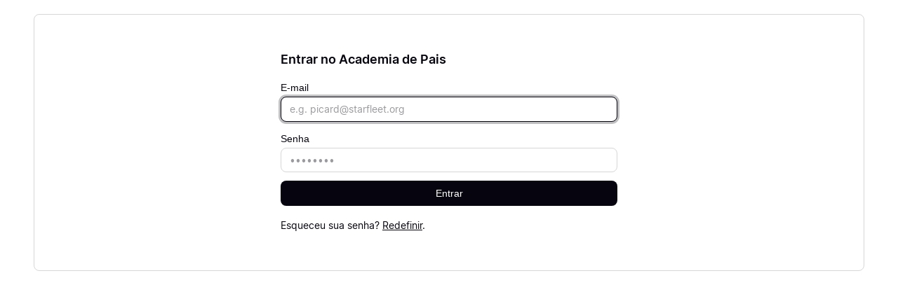

--- FILE ---
content_type: text/html; charset=utf-8
request_url: https://cursos.academiadepais.pt/login
body_size: 6797
content:
<!DOCTYPE html>
<html lang="pt-BR">
<head>
    <title>Entrar no Academia de Pais</title>
<meta name="csrf-param" content="authenticity_token" />
<meta name="csrf-token" content="9OHE6b7oyz4eYSf9MKnNe3SpxxRvZI8A6eSSz33Q5SmEuyRAQtYyvpR4EtDKAe1rMJmlYPNPQrwE1vImHFmFeg" />
<meta name="viewport" content="width=device-width, initial-scale=1, user-scalable=0">
<meta name="turbo-prefetch" content="false">
<meta name="action-cable-url" content="wss://cursos.academiadepais.pt/cable" data-messaging-enabled="false" />
<meta name="turnstile-site-key" content="0x4AAAAAAAJ5kwYW6AH1ybLx">
<link rel="icon" type="image/x-icon" href="https://cursos.academiadepais.pt/content-assets/public/eyJhbGciOiJIUzI1NiJ9.eyJvYmplY3Rfa2V5IjoiejVuZHZpaTFobml2Y3U1Mmx0d2w5ZmhpNGVmMiIsImRvbWFpbiI6ImN1cnNvcy5hY2FkZW1pYWRlcGFpcy5wdCJ9.OKqVbZ7rqJdxxCjbQq-ILv_5_V38rwXhxisRy3D3VzU" />


<meta property="og:site_name" content="Academia de Pais">


  <meta name="description" content="A Academia de Pais surgiu para ajudar papás e mamãs nesta importante missão de cuidar da saúde e bem estar dos seus bebés nesses  primeiros meses e anos de vida.

" />
  <meta property="og:description" content="A Academia de Pais surgiu para ajudar papás e mamãs nesta importante missão de cuidar da saúde e bem estar dos seus bebés nesses  primeiros meses e anos de vida.

">

    <meta property="og:image" content="https://cursos.academiadepais.pt/content-assets/public/eyJhbGciOiJIUzI1NiJ9.eyJvYmplY3Rfa2V5IjoiaGc4czA4MDRzN2JobzM0bHJiZXoyNW14Z21qeSIsImRvbWFpbiI6ImN1cnNvcy5hY2FkZW1pYWRlcGFpcy5wdCJ9.0ygxAA8GizOunBP05DqzyjxxAzqdWKbYFXFAMoS_zGk">

  <meta property="og:title" content="Entrar no Academia de Pais">

  <meta name='twitter:card' content= 'summary_large_image'>
  <meta name="twitter:description" content="A Academia de Pais surgiu para ajudar papás e mamãs nesta importante missão de cuidar da saúde e bem estar dos seus bebés nesses  primeiros meses e anos de vida.

">
  <meta name="twitter:title" content="Entrar no Academia de Pais">

    <meta name='twitter:image' content="https://cursos.academiadepais.pt/content-assets/public/eyJhbGciOiJIUzI1NiJ9.eyJvYmplY3Rfa2V5IjoiaGc4czA4MDRzN2JobzM0bHJiZXoyNW14Z21qeSIsImRvbWFpbiI6ImN1cnNvcy5hY2FkZW1pYWRlcGFpcy5wdCJ9.0ygxAA8GizOunBP05DqzyjxxAzqdWKbYFXFAMoS_zGk">



  


  <meta name="google-analytics-id" content="UA-73659115-44">

  <!-- Global site tag (gtag.js) - Google Analytics -->
  <script async src="https://www.googletagmanager.com/gtag/js?id=UA-73659115-44"></script>
  <script>
    window.dataLayer = window.dataLayer || [];
    function gtag(){dataLayer.push(arguments);}
    gtag('js', new Date());
  </script>
  <!-- End Global site tag (gtag.js) - Google Analytics -->




<script src="https://js.stripe.com/v3/"></script>
<script src="https://www.paypalobjects.com/api/checkout.js"></script>
<script src="https://embed.cloudflarestream.com/embed/sdk.latest.js"></script>


  <meta name="features" content="{&quot;media_library&quot;:true,&quot;new_colorpicker&quot;:true,&quot;setting_toggle_click_outside&quot;:true,&quot;legacy_html_migration__data_images&quot;:false,&quot;gifs&quot;:false}">


    <link rel="stylesheet" href="https://fonts.googleapis.com/css?family=PT+Sans:400|Montserrat:300">
    <style id="custom-storefront-styles">.messaging-header{background-color:#5d9696;color:#fff;fill:#fff}.conversation-bubble-background{background:#5d9696}.unread .conversation-bubble-background svg{fill:#5d9696}.conversation-bubble-icon{fill:#fff}.conversation-bubble{position:fixed;width:56px;height:56px;bottom:20px;right:20px;cursor:pointer;z-index:101}.conversation-bubble-background{position:relative;z-index:103;width:56px;height:56px;border-radius:50%}.conversation-bubble-background svg{display:none}.conversation-bubble-shadow{position:absolute;z-index:102;top:-8px;left:-16px;width:88px;height:88px;background-size:88px 88px}.conversation-bubble-icon{position:absolute;top:12px;left:12px;width:32px;height:32px;z-index:111}.conversation-dismiss-icon{fill:#fff}.conversation-dismiss-icon path{stroke:#fff}.unread .conversation-bubble-background{background:none}.unread .conversation-bubble-background svg{display:block;width:56px;height:56px}.unread:after{position:absolute;z-index:103;left:43px;top:3px;width:10px;height:10px;content:"";background:#E24646;border-radius:50%}.messaging-chat-window{width:380px;height:480px;position:fixed;right:20px;bottom:100px;box-sizing:border-box;box-shadow:0 0 0 1px rgba(0,0,0,0.15),0px 7px 40px 2px rgba(148,149,150,0.3);background:white;display:flex;flex-direction:column;justify-content:space-between;transition:0.3s ease-in-out;border-radius:12px;z-index:112}@media screen and (max-width: 420px),screen and (max-height: 590px){.messaging-chat-window{width:100%;height:100%;top:0;bottom:0;right:0;border-radius:0;z-index:1143}}.messaging-message-list ::-webkit-scrollbar{display:none;height:344px;min-height:200px;overflow-y:scroll;background-color:white;background-size:100%;overflow:hidden;position:relative;z-index:113}@media screen and (max-width: 420px),screen and (max-height: 590px){.messaging-message-list{overflow-x:hidden;height:100%}}.messaging-header{height:100%;max-height:70px;border-top-left-radius:12px;border-top-right-radius:12px;padding:16px;position:relative;box-sizing:border-box;display:flex;align-items:center;z-index:114;-webkit-box-shadow:0px 2px 4px rgba(41,37,51,0.1);box-shadow:0px 2px 4px rgba(41,37,51,0.1)}@media screen and (max-width: 420px),screen and (max-height: 590px){.messaging-header{border-top-left-radius:0;border-top-right-radius:0}}.messaging-header--img{border-radius:50%}.messaging-header--user{display:grid;width:100%}.messaging-header--user-name{border-radius:5px;font-size:16px;font-weight:bold;line-height:20px;overflow:hidden;text-overflow:ellipsis;white-space:nowrap}.messaging-header--user-status{align-self:center;border-radius:5px;font-size:14px;line-height:1}.messaging-header--dismiss{align-self:center;display:none}@media screen and (max-width: 420px),screen and (max-height: 590px){.messaging-header--dismiss{display:block}}.messaging-user-input--container{display:flex;align-items:flex-start;-webkit-box-shadow:0px -2px 4px rgba(41,37,51,0.1);box-shadow:0px -2px 4px rgba(41,37,51,0.1);z-index:114}.messaging-user-input--text{width:100%;line-height:1.5em;resize:none;border:none;outline:none;border-bottom-left-radius:12px;border-bottom-right-radius:12px;box-sizing:border-box;padding:16px;font-size:16px;font-weight:400;white-space:pre-wrap;word-wrap:break-word;color:#565867;-webkit-font-smoothing:antialiased;overflow:scroll;bottom:0;overflow-x:hidden;overflow-y:auto}.messaging-user-input--send-btn{height:35px;min-width:35px;border-radius:50%;display:flex;align-items:center;justify-content:center;cursor:pointer;margin:1rem 1rem 0 0;background-color:#5d9696}.messaging-user-input--send-btn svg path{stroke:#fff}.message{background-color:#EDF0F2;border-radius:12px 12px 12px 4px;white-space:pre-wrap;word-wrap:break-word;font-size:14px}.message.customer{color:#fff;background-color:#5d9696;border-radius:12px 12px 4px 12px}.message.bg-danger{background-color:#8A1C1C;color:white}.dots{align-items:center;display:flex;gap:.25rem}.typing{padding:1rem}.typing .dot{background:#6E7577}.dot{display:block;border-radius:.5rem;height:0.50rem;width:0.50rem;animation:typingAnimation 1s infinite ease-in-out}@keyframes typingAnimation{0%{transform:translateY(0px)}28%{transform:translateY(-0.25rem)}44%{transform:translateY(0px)}}.dot:nth-child(1){animation-delay:200ms}.dot:nth-child(2){animation-delay:300ms}.dot:nth-child(3){animation-delay:400ms}.text-sentence::first-letter{text-transform:uppercase}.visitor-email-capture-btn{background-color:#5d9696}.visitor-email-capture-btn svg path{stroke:#fff}.messaging-chat{font-family:var(--system-font)}.messaging-chat .pt2{padding-top:6.25px !important}.messaging-chat .pb2{padding-bottom:6.25px !important}.messaging-chat .mb3{margin-bottom:9.375px !important}.messaging-chat .pl3{padding-left:9.375px !important}.messaging-chat .pr3{padding-right:9.375px !important}.messaging-chat .pl4{padding-left:12.5px !important}.messaging-chat .pr4{padding-right:12.5px !important}.messaging-chat .mb1{margin-bottom:3.125px !important}.messaging-chat .mr2{margin-right:6.25px !important}.messaging-chat .text-gray{color:#8599a9}.messaging-chat .text-muted{color:#a09ea2 !important}.btn-primary{color:#fff;background-color:#5d9696;border-color:rgba(0,0,0,0)}.btn-primary:focus,.btn-primary.focus{color:#fff;background-color:#497777;border-color:rgba(0,0,0,0)}.btn-primary:hover{color:#fff;background-color:#497777;border-color:rgba(0,0,0,0)}.btn-primary:active,.btn-primary.active,.open>.btn-primary.dropdown-toggle{color:#fff;background-color:#497777;background-image:none;border-color:rgba(0,0,0,0)}.btn-primary:active:hover,.btn-primary:active:focus,.btn-primary.focus:active,.btn-primary.active:hover,.btn-primary.active:focus,.btn-primary.active.focus,.open>.btn-primary.dropdown-toggle:hover,.open>.btn-primary.dropdown-toggle:focus,.open>.btn-primary.dropdown-toggle.focus{color:#fff;background-color:#3c6060;border-color:rgba(0,0,0,0)}.btn-primary.disabled:hover,.btn-primary.disabled:focus,.btn-primary.disabled.focus,.btn-primary[disabled]:hover,.btn-primary[disabled]:focus,.btn-primary.focus[disabled],fieldset[disabled] .btn-primary:hover,fieldset[disabled] .btn-primary:focus,fieldset[disabled] .btn-primary.focus{background-color:#5d9696;border-color:rgba(0,0,0,0)}.btn-primary .badge{color:#5d9696;background-color:#fff}a{color:#5d9696}a:hover,a:focus,a:active{color:#538686}.text-primary,a.text-muted:hover{color:#5d9696}.bg-primary,.bg-confetti-primary,.user-course-pager .btn:hover{background:#5d9696}.product-card-image.bg-primary:hover{background-color:#538686}.navbar-default .navbar-nav>li>a:hover,.navbar-default .navbar-nav>li>a:focus,.navbar-default .navbar-nav>li>a:active,.navbar-default .navbar-nav>.active>a,.navbar-default .navbar-nav>.active>a:hover,.navbar-default .navbar-nav>.active>a:focus,.navbar-default .navbar-nav>.open>a,.navbar-default .navbar-nav>.open>a:hover,.navbar-default .navbar-nav>.open>a:focus,.nav-tabs>li>a:hover{color:#5d9696}#user-site-course-sidebar .block-link a.active,#user-site-course-sidebar .block-link a:hover{border-color:#5d9696}.form-control.focused,.form-control:focus{border-color:#5d9696}.nav-tabs>li>a:hover,.nav-tabs>li>a:active,.nav-tabs>li>a:focus{color:#5d9696}.nav-tabs>li.active>a,.nav-tabs>li.active>a:hover,.nav-tabs>li.active>a:active,.nav-tabs>li.active>a:focus{border-color:#5d9696}svg.stroke-primary *{stroke:#5d9696}svg.fill-primary *{fill:#5d9696}.comment.creator-comment img{box-shadow:0 0 0 2px white,0 0 0 4px #5d9696}code{color:#497777}.quiz-question .quiz-answer-list .quiz-answer-list-item.unanswered.chosen:before{background:#5d9696}.quiz-question .quiz-answer-list .quiz-answer-list-item.unanswered.chosen:before,.quiz-question .quiz-answer-list .quiz-answer-list-item.unanswered.unanswered:hover:before{border-color:#5d9696}#site-locked-modal a.btn.btn-primary{background-color:#5d9696 !important}
</style>

  <script src="https://cdn.podia.com/assets/customer-77ce0d5325d47e62b64ae995a6cc831c61a0cb934a206c3af29ff92fee0b0aee.js" data-turbo-track="reload"></script>
  <link rel="stylesheet" href="https://cdn.podia.com/assets/ui-e7c78f997a2373e736f76e62842fa82fb80a37627c95c07ad12d3e8422c1a1e1.css" data-turbo-track="reload" />
  <link rel="stylesheet" href="https://cdn.podia.com/assets/customer-1ca5f161288e080ec52e98b005cb59dc0ca67307c662e4fac7378ed818b806ad.css" data-turbo-track="reload" />
  <script type="text/javascript">
  Podia.Customer = null;
</script>


  <style>
  :root {
    --podia-creator-brand-color: #5d9696;
    --podia-creator-brand-color-hover: #365757;
  }
</style>



        <script src="https://challenges.cloudflare.com/turnstile/v0/api.js?render=explicit"></script>

</head>

<body class="theme-podia d-flex h-100 min-vh-100 flex-column" data-controller="fullscreen">
  

    <div data-fullscreen-target="header">
      <div id="page_header" class="react-page-header" style="" data-controller="editor--page-section">
  <div data-react-component="creator_ui/section_adapters/Header" data-props="{&quot;features&quot;:{&quot;siteEditorColors&quot;:true},&quot;theme&quot;:{&quot;background&quot;:{},&quot;colors&quot;:{&quot;id&quot;:3999408,&quot;values&quot;:{&quot;sectionBackground&quot;:&quot;#ffffff&quot;,&quot;sectionBorder&quot;:&quot;#FFFFFF1A&quot;,&quot;heading1&quot;:&quot;#5d9696&quot;,&quot;heading2&quot;:&quot;#5d9696&quot;,&quot;heading3&quot;:&quot;#5d9696&quot;,&quot;heading4&quot;:&quot;#5d9696&quot;,&quot;subtitle&quot;:&quot;#5d9696&quot;,&quot;pretitle&quot;:&quot;#5d9696&quot;,&quot;pretitleAccent&quot;:&quot;#F1BC66FF&quot;,&quot;paragraphText&quot;:&quot;#5d9696&quot;,&quot;paragraphSubtext&quot;:&quot;#5d9696&quot;,&quot;paragraphLinks&quot;:&quot;#5d9696&quot;,&quot;buttonLabel&quot;:&quot;#ffffff&quot;,&quot;buttonBackground&quot;:&quot;#f1bc66&quot;,&quot;inputBackground&quot;:&quot;#ffffff&quot;,&quot;inputText&quot;:&quot;#0D161B&quot;,&quot;socialIconColors&quot;:&quot;text&quot;,&quot;cardBackground&quot;:&quot;#ffffff&quot;,&quot;cardHeading1&quot;:&quot;#5d9696&quot;,&quot;cardHeading2&quot;:&quot;#5d9696&quot;,&quot;cardHeading3&quot;:&quot;#5d9696&quot;,&quot;cardHeading4&quot;:null,&quot;cardSubtitle&quot;:&quot;#5d9696&quot;,&quot;cardPretitle&quot;:&quot;#5d9696&quot;,&quot;cardPretitleAccent&quot;:&quot;#F1BC66FF&quot;,&quot;cardParagraphText&quot;:&quot;#5d9696&quot;,&quot;cardParagraphSubtext&quot;:&quot;#5d9696&quot;,&quot;cardParagraphLinks&quot;:&quot;#5d9696&quot;,&quot;cardButtonLabel&quot;:&quot;#ffffff&quot;,&quot;cardButtonBackground&quot;:&quot;#f1bc66&quot;,&quot;cardInputBackground&quot;:&quot;#ffffff&quot;,&quot;cardInputText&quot;:&quot;#0D161B&quot;,&quot;cardSocialIconColors&quot;:&quot;text&quot;,&quot;overlayBackground&quot;:&quot;#ffffff&quot;,&quot;overlayHeading1&quot;:&quot;#5d9696&quot;,&quot;overlayHeading2&quot;:&quot;#5d9696&quot;,&quot;overlayHeading3&quot;:&quot;#5d9696&quot;,&quot;overlayHeading4&quot;:null,&quot;overlaySubtitle&quot;:&quot;#5d9696&quot;,&quot;overlayPretitle&quot;:&quot;#5d9696&quot;,&quot;overlayPretitleAccent&quot;:&quot;#F1BC66FF&quot;,&quot;overlayParagraphText&quot;:&quot;#5d9696&quot;,&quot;overlayParagraphSubtext&quot;:&quot;#5d9696&quot;,&quot;overlayParagraphLinks&quot;:&quot;#5d9696&quot;,&quot;overlayButtonLabel&quot;:&quot;#ffffff&quot;,&quot;overlayButtonBackground&quot;:&quot;#f1bc66&quot;,&quot;overlayInputBackground&quot;:&quot;#ffffff&quot;,&quot;overlayInputText&quot;:&quot;#0D161B&quot;,&quot;overlaySocialIconColors&quot;:&quot;text&quot;,&quot;accent1&quot;:&quot;#5D9696FF&quot;,&quot;codeblockText&quot;:&quot;#5D9696FF&quot;,&quot;codeblockBackground&quot;:&quot;#5D9696FF&quot;,&quot;inputBorder&quot;:&quot;#5D9696FF&quot;}},&quot;fonts&quot;:{&quot;families&quot;:[&quot;PT Sans:400&quot;,&quot;Montserrat:300&quot;],&quot;styles&quot;:{&quot;preheadingFont&quot;:{&quot;family&quot;:&quot;PT Sans&quot;,&quot;weight&quot;:&quot;400&quot;,&quot;spacing&quot;:&quot;0.05&quot;,&quot;height&quot;:&quot;1.75&quot;,&quot;case&quot;:&quot;none&quot;},&quot;headingFont&quot;:{&quot;family&quot;:&quot;Montserrat&quot;,&quot;weight&quot;:&quot;300&quot;,&quot;spacing&quot;:&quot;0&quot;,&quot;height&quot;:&quot;1.3&quot;,&quot;case&quot;:&quot;none&quot;},&quot;subheadingFont&quot;:{&quot;family&quot;:&quot;PT Sans&quot;,&quot;weight&quot;:&quot;400&quot;,&quot;spacing&quot;:&quot;0.05&quot;,&quot;height&quot;:&quot;1.75&quot;,&quot;case&quot;:&quot;none&quot;},&quot;bodyFont&quot;:{&quot;family&quot;:&quot;PT Sans&quot;,&quot;weight&quot;:&quot;400&quot;,&quot;spacing&quot;:&quot;0.05&quot;,&quot;height&quot;:&quot;1.75&quot;,&quot;case&quot;:null},&quot;buttonFont&quot;:{&quot;family&quot;:&quot;PT Sans&quot;,&quot;weight&quot;:&quot;400&quot;,&quot;spacing&quot;:&quot;0.05&quot;,&quot;height&quot;:&quot;1.75&quot;,&quot;case&quot;:&quot;none&quot;},&quot;navigationFont&quot;:{&quot;family&quot;:&quot;PT Sans&quot;,&quot;weight&quot;:&quot;400&quot;,&quot;spacing&quot;:&quot;0.05&quot;,&quot;height&quot;:&quot;1.75&quot;,&quot;case&quot;:&quot;none&quot;}},&quot;sizes&quot;:{&quot;headingFont&quot;:{&quot;h1&quot;:2.25,&quot;h2&quot;:2,&quot;h3&quot;:1.5,&quot;h4&quot;:1.25},&quot;bodyFont&quot;:{&quot;lg&quot;:&quot;1.125&quot;,&quot;md&quot;:1,&quot;sm&quot;:0.8},&quot;buttonFont&quot;:{&quot;lg&quot;:1.15,&quot;md&quot;:1,&quot;sm&quot;:0.8},&quot;navigationFont&quot;:{&quot;md&quot;:0.8}},&quot;baseFontSize&quot;:&quot;18&quot;},&quot;structure&quot;:{&quot;globalCardCorners&quot;:0.5,&quot;globalCardShadowOpacity&quot;:0.04,&quot;globalCardShadowDepth&quot;:4.0,&quot;globalCardCollectionHeight&quot;:&quot;unique&quot;,&quot;globalGap&quot;:1.0,&quot;globalTopPadding&quot;:2.25,&quot;globalBottomPadding&quot;:2.25,&quot;globalWidth&quot;:970,&quot;globalBorderEnabled&quot;:false,&quot;globalBorderPlacement&quot;:&quot;bottom&quot;,&quot;globalBorderStyle&quot;:&quot;solid&quot;,&quot;globalBorderSize&quot;:1,&quot;sectionCardCorners&quot;:null,&quot;sectionCardShadowOpacity&quot;:null,&quot;sectionCardShadowDepth&quot;:null,&quot;sectionCardCollectionHeight&quot;:null,&quot;sectionGap&quot;:null,&quot;sectionTopPadding&quot;:1.25,&quot;sectionBottomPadding&quot;:1.25,&quot;sectionWidth&quot;:null,&quot;sectionColumnCount&quot;:3,&quot;sectionBorderEnabled&quot;:null,&quot;sectionBorderPlacement&quot;:null,&quot;sectionBorderStyle&quot;:null,&quot;sectionBorderSize&quot;:null},&quot;mediaOptions&quot;:{&quot;aspectRatio&quot;:&quot;natural&quot;,&quot;mediaCorners&quot;:null,&quot;mediaMobileFullWidth&quot;:null,&quot;mediaWidth&quot;:0.4,&quot;globalOptions&quot;:{&quot;imageCorners&quot;:&quot;small&quot;,&quot;imageMobileFullWidth&quot;:true,&quot;videoCorners&quot;:&quot;small&quot;,&quot;videoMobileFullWidth&quot;:true,&quot;linkedImageHover&quot;:&quot;none&quot;}},&quot;interactivesOptions&quot;:{&quot;linkStyles&quot;:&quot;underline&quot;,&quot;linkHover&quot;:&quot;fade&quot;,&quot;linkHoverColor&quot;:&quot;#5d9696&quot;,&quot;navigationLinkStyles&quot;:&quot;none&quot;,&quot;navigationLinkHover&quot;:&quot;underline&quot;,&quot;navigationLinkHoverColor&quot;:&quot;#5d9696&quot;,&quot;linkedTitleStyles&quot;:&quot;none&quot;,&quot;linkedTitleHover&quot;:&quot;underline&quot;,&quot;linkedTitleHoverColor&quot;:&quot;#5d9696&quot;,&quot;buttonStyles&quot;:&quot;flat&quot;,&quot;buttonCorners&quot;:&quot;small&quot;,&quot;buttonHover&quot;:&quot;rise&quot;,&quot;iconHover&quot;:&quot;rise&quot;},&quot;renderingMode&quot;:&quot;live&quot;},&quot;authenticationLinks&quot;:{&quot;login&quot;:{&quot;name&quot;:&quot;Entrar&quot;,&quot;url&quot;:&quot;/login&quot;},&quot;logout&quot;:{&quot;name&quot;:&quot;Desconectar&quot;,&quot;url&quot;:&quot;/logout&quot;}},&quot;currentUser&quot;:null,&quot;dashboardLinks&quot;:[],&quot;headerLinks&quot;:{&quot;332510&quot;:{&quot;id&quot;:332510,&quot;name&quot;:&quot;HOME&quot;,&quot;position&quot;:0,&quot;value&quot;:&quot;https://academiadepais.pt/&quot;,&quot;target&quot;:null,&quot;visible&quot;:true},&quot;332511&quot;:{&quot;id&quot;:332511,&quot;name&quot;:&quot;SOBRE&quot;,&quot;position&quot;:1,&quot;value&quot;:&quot;https://academiadepais.pt/#sobre&quot;,&quot;target&quot;:null,&quot;visible&quot;:true},&quot;332512&quot;:{&quot;id&quot;:332512,&quot;name&quot;:&quot;CURSOS&quot;,&quot;position&quot;:2,&quot;value&quot;:&quot;https://academiadepais.pt/#academia&quot;,&quot;target&quot;:null,&quot;visible&quot;:true},&quot;332513&quot;:{&quot;id&quot;:332513,&quot;name&quot;:&quot;CONTACTOS&quot;,&quot;position&quot;:3,&quot;value&quot;:&quot;https://academiadepais.pt/contactos/&quot;,&quot;target&quot;:null,&quot;visible&quot;:true}},&quot;id&quot;:&quot;page_header&quot;,&quot;layout&quot;:&quot;default&quot;,&quot;logo&quot;:null,&quot;logoAltText&quot;:null,&quot;showBorder&quot;:true,&quot;showHeader&quot;:true,&quot;showLoginButton&quot;:true,&quot;fluidType&quot;:&quot;wide&quot;,&quot;sidebarActive&quot;:null,&quot;site&quot;:{&quot;name&quot;:&quot;Academia de Pais&quot;,&quot;url&quot;:&quot;/&quot;},&quot;storefrontLogo&quot;:&quot;https://cursos.academiadepais.pt/content-assets/public/eyJhbGciOiJIUzI1NiJ9.eyJvYmplY3Rfa2V5IjoiZ2luam9saHYycGw0Y2Q4eG93NWtpcGYyZGtiMSIsImRvbWFpbiI6ImN1cnNvcy5hY2FkZW1pYWRlcGFpcy5wdCJ9.JaSm0vb4RZ_Oegj2D3vJDGnsYK-IRpjqR4H09DiNP4o&quot;,&quot;userLinks&quot;:[{&quot;name&quot;:&quot;Afiliado&quot;,&quot;url&quot;:&quot;/customer/affiliate&quot;},{&quot;name&quot;:&quot;Configurações&quot;,&quot;url&quot;:&quot;/customer/settings/edit&quot;}],&quot;mediaPlacement&quot;:null,&quot;textAlignment&quot;:null,&quot;headerAlignment&quot;:null,&quot;mediaStyle&quot;:null}"></div>
</div>
    </div>

  <div data-turbo="true" class="flex-grow-1">
    

    <div data-reflex-permanent data-turbo-permanent data-controller="toasts" aria-live="polite" aria-atomic="true" id="toasts-container" class="toasts-container">
      
    </div>
    <div id="modal-area"></div>

      <div class="container-fluid container-padding">
        <div class="alert-list">
    
</div>

        

<div class="card card-fill">

    <div class="card-body">
      
  <div style="width: 480px;" class="my-8 mx-auto">
    <h1 class="mb-4 text-center">Entrar no Academia de Pais</h1>
    <form data-turbo="false" data-controller="sessions" data-sessions-turnstile-ready-value="false" role="form" action="/sessions" accept-charset="UTF-8" method="post"><input type="hidden" name="authenticity_token" value="uJii6ha2zd4L062Urc5Ropo2uQePuRCFYKRnnNkOiKi5iRM04MzOxzPa-7lPl9BrlNsbcyXK-BxMfqgyA6YnGQ" autocomplete="off" />
      
      <div class="form-group"><label class="required" for="email">E-mail</label><input placeholder="e.g. picard@starfleet.org" required="required" autofocus="autofocus" class="form-control" type="email" name="email" id="email" /></div>
      <div class="form-group"><label class="required" for="password">Senha</label><input placeholder="••••••••" required="required" maxlength="65" class="form-control" size="65" type="password" name="password" id="password" /></div>
      <div data-sessions-target="turnstile"></div>
      <button type="submit" block="true" data-sessions-target="button" class="btn btn-md btn-dark btn-block"><span>Entrar</span></button>
</form>    <div class="text-center mt-4">
      <span class="text-muted">Esqueceu sua senha? <u><a class="text-muted" href="/forgot-password">Redefinir</a></u>.</span>
    </div>
  </div>

    </div>

</div>
</div>

    <div>
      
    </div>
  </div>
      <div data-fullscreen-target="footer">
        <div id="page_footer" class="react-page-footer" data-controller="editor--page-section">
  <div data-react-component="creator_ui/section_adapters/Footer" data-props="{&quot;features&quot;:{&quot;siteEditorColors&quot;:true},&quot;theme&quot;:{&quot;background&quot;:{&quot;blend&quot;:&quot;normal&quot;,&quot;blur&quot;:0,&quot;contrast&quot;:75,&quot;grayscale&quot;:100,&quot;opacity&quot;:38,&quot;url&quot;:null},&quot;colors&quot;:{&quot;id&quot;:3860437,&quot;values&quot;:{&quot;sectionBackground&quot;:&quot;#ffffff&quot;,&quot;sectionBorder&quot;:&quot;#5D96961A&quot;,&quot;heading1&quot;:&quot;#0D161B&quot;,&quot;heading2&quot;:&quot;#0D161B&quot;,&quot;heading3&quot;:&quot;#0D161B&quot;,&quot;heading4&quot;:&quot;#0D161B&quot;,&quot;subtitle&quot;:&quot;#0D161B&quot;,&quot;pretitle&quot;:&quot;#0D161B&quot;,&quot;pretitleAccent&quot;:&quot;#F1BC66FF&quot;,&quot;paragraphText&quot;:&quot;#0D161B&quot;,&quot;paragraphSubtext&quot;:&quot;#0D161B&quot;,&quot;paragraphLinks&quot;:&quot;#0D161B&quot;,&quot;buttonLabel&quot;:&quot;#FFFFFFFF&quot;,&quot;buttonBackground&quot;:&quot;#5D9696FF&quot;,&quot;inputBackground&quot;:&quot;#ffffff&quot;,&quot;inputText&quot;:&quot;#0D161B&quot;,&quot;socialIconColors&quot;:&quot;text&quot;,&quot;cardBackground&quot;:&quot;#ffffff&quot;,&quot;cardHeading1&quot;:&quot;#0D161B&quot;,&quot;cardHeading2&quot;:&quot;#0D161B&quot;,&quot;cardHeading3&quot;:&quot;#0D161B&quot;,&quot;cardHeading4&quot;:null,&quot;cardSubtitle&quot;:&quot;#0D161B&quot;,&quot;cardPretitle&quot;:&quot;#0D161B&quot;,&quot;cardPretitleAccent&quot;:&quot;#F1BC66FF&quot;,&quot;cardParagraphText&quot;:&quot;#0D161B&quot;,&quot;cardParagraphSubtext&quot;:&quot;#0D161B&quot;,&quot;cardParagraphLinks&quot;:&quot;#0D161B&quot;,&quot;cardButtonLabel&quot;:&quot;#FFFFFFFF&quot;,&quot;cardButtonBackground&quot;:&quot;#5D9696FF&quot;,&quot;cardInputBackground&quot;:&quot;#ffffff&quot;,&quot;cardInputText&quot;:&quot;#0D161B&quot;,&quot;cardSocialIconColors&quot;:&quot;text&quot;,&quot;overlayBackground&quot;:&quot;#ffffff&quot;,&quot;overlayHeading1&quot;:&quot;#0D161B&quot;,&quot;overlayHeading2&quot;:&quot;#0D161B&quot;,&quot;overlayHeading3&quot;:&quot;#0D161B&quot;,&quot;overlayHeading4&quot;:null,&quot;overlaySubtitle&quot;:&quot;#0D161B&quot;,&quot;overlayPretitle&quot;:&quot;#0D161B&quot;,&quot;overlayPretitleAccent&quot;:&quot;#F1BC66FF&quot;,&quot;overlayParagraphText&quot;:&quot;#0D161B&quot;,&quot;overlayParagraphSubtext&quot;:&quot;#0D161B&quot;,&quot;overlayParagraphLinks&quot;:&quot;#0D161B&quot;,&quot;overlayButtonLabel&quot;:&quot;#FFFFFFFF&quot;,&quot;overlayButtonBackground&quot;:&quot;#5D9696FF&quot;,&quot;overlayInputBackground&quot;:&quot;#ffffff&quot;,&quot;overlayInputText&quot;:&quot;#0D161B&quot;,&quot;overlaySocialIconColors&quot;:&quot;text&quot;,&quot;accent1&quot;:&quot;#5D9696FF&quot;,&quot;codeblockText&quot;:&quot;#5D9696FF&quot;,&quot;codeblockBackground&quot;:&quot;#5D9696FF&quot;,&quot;inputBorder&quot;:&quot;#5D9696FF&quot;}},&quot;fonts&quot;:{&quot;families&quot;:[&quot;PT Sans:400&quot;,&quot;Montserrat:300&quot;],&quot;styles&quot;:{&quot;preheadingFont&quot;:{&quot;family&quot;:&quot;PT Sans&quot;,&quot;weight&quot;:&quot;400&quot;,&quot;spacing&quot;:&quot;0.05&quot;,&quot;height&quot;:&quot;1.75&quot;,&quot;case&quot;:&quot;none&quot;},&quot;headingFont&quot;:{&quot;family&quot;:&quot;Montserrat&quot;,&quot;weight&quot;:&quot;300&quot;,&quot;spacing&quot;:&quot;0&quot;,&quot;height&quot;:&quot;1.3&quot;,&quot;case&quot;:&quot;none&quot;},&quot;subheadingFont&quot;:{&quot;family&quot;:&quot;PT Sans&quot;,&quot;weight&quot;:&quot;400&quot;,&quot;spacing&quot;:&quot;0.05&quot;,&quot;height&quot;:&quot;1.75&quot;,&quot;case&quot;:&quot;none&quot;},&quot;bodyFont&quot;:{&quot;family&quot;:&quot;PT Sans&quot;,&quot;weight&quot;:&quot;400&quot;,&quot;spacing&quot;:&quot;0.05&quot;,&quot;height&quot;:&quot;1.75&quot;,&quot;case&quot;:null},&quot;buttonFont&quot;:{&quot;family&quot;:&quot;PT Sans&quot;,&quot;weight&quot;:&quot;400&quot;,&quot;spacing&quot;:&quot;0.05&quot;,&quot;height&quot;:&quot;1.75&quot;,&quot;case&quot;:&quot;none&quot;},&quot;navigationFont&quot;:{&quot;family&quot;:&quot;PT Sans&quot;,&quot;weight&quot;:&quot;400&quot;,&quot;spacing&quot;:&quot;0.05&quot;,&quot;height&quot;:&quot;1.75&quot;,&quot;case&quot;:&quot;none&quot;}},&quot;sizes&quot;:{&quot;headingFont&quot;:{&quot;h1&quot;:2.25,&quot;h2&quot;:2,&quot;h3&quot;:1.5,&quot;h4&quot;:1.25},&quot;bodyFont&quot;:{&quot;lg&quot;:&quot;1.125&quot;,&quot;md&quot;:1,&quot;sm&quot;:0.8},&quot;buttonFont&quot;:{&quot;lg&quot;:1.15,&quot;md&quot;:1,&quot;sm&quot;:0.8},&quot;navigationFont&quot;:{&quot;md&quot;:0.8}},&quot;baseFontSize&quot;:&quot;18&quot;},&quot;structure&quot;:{&quot;globalCardCorners&quot;:0.5,&quot;globalCardShadowOpacity&quot;:0.04,&quot;globalCardShadowDepth&quot;:4.0,&quot;globalCardCollectionHeight&quot;:&quot;unique&quot;,&quot;globalGap&quot;:1.0,&quot;globalTopPadding&quot;:2.25,&quot;globalBottomPadding&quot;:2.25,&quot;globalWidth&quot;:970,&quot;globalBorderEnabled&quot;:false,&quot;globalBorderPlacement&quot;:&quot;bottom&quot;,&quot;globalBorderStyle&quot;:&quot;solid&quot;,&quot;globalBorderSize&quot;:1,&quot;sectionCardCorners&quot;:null,&quot;sectionCardShadowOpacity&quot;:null,&quot;sectionCardShadowDepth&quot;:null,&quot;sectionCardCollectionHeight&quot;:null,&quot;sectionGap&quot;:null,&quot;sectionTopPadding&quot;:null,&quot;sectionBottomPadding&quot;:null,&quot;sectionWidth&quot;:null,&quot;sectionColumnCount&quot;:3,&quot;sectionBorderEnabled&quot;:null,&quot;sectionBorderPlacement&quot;:null,&quot;sectionBorderStyle&quot;:null,&quot;sectionBorderSize&quot;:null},&quot;mediaOptions&quot;:{&quot;aspectRatio&quot;:&quot;natural&quot;,&quot;mediaCorners&quot;:null,&quot;mediaMobileFullWidth&quot;:null,&quot;mediaWidth&quot;:0.1,&quot;globalOptions&quot;:{&quot;imageCorners&quot;:&quot;small&quot;,&quot;imageMobileFullWidth&quot;:true,&quot;videoCorners&quot;:&quot;small&quot;,&quot;videoMobileFullWidth&quot;:true,&quot;linkedImageHover&quot;:&quot;none&quot;}},&quot;interactivesOptions&quot;:{&quot;linkStyles&quot;:&quot;underline&quot;,&quot;linkHover&quot;:&quot;fade&quot;,&quot;linkHoverColor&quot;:&quot;#5d9696&quot;,&quot;navigationLinkStyles&quot;:&quot;none&quot;,&quot;navigationLinkHover&quot;:&quot;underline&quot;,&quot;navigationLinkHoverColor&quot;:&quot;#5d9696&quot;,&quot;linkedTitleStyles&quot;:&quot;none&quot;,&quot;linkedTitleHover&quot;:&quot;underline&quot;,&quot;linkedTitleHoverColor&quot;:&quot;#5d9696&quot;,&quot;buttonStyles&quot;:&quot;flat&quot;,&quot;buttonCorners&quot;:&quot;small&quot;,&quot;buttonHover&quot;:&quot;rise&quot;,&quot;iconHover&quot;:&quot;rise&quot;},&quot;renderingMode&quot;:&quot;live&quot;},&quot;id&quot;:&quot;page-footer&quot;,&quot;domId&quot;:&quot;footer_481465&quot;,&quot;logo&quot;:&quot;https://cursos.academiadepais.pt/content-assets/public/eyJhbGciOiJIUzI1NiJ9.eyJvYmplY3Rfa2V5IjoibGs0eW9mbjNyYnVwaXk1YnI3eTlib3NlMzk3diIsImRvbWFpbiI6ImN1cnNvcy5hY2FkZW1pYWRlcGFpcy5wdCJ9.rGbNqYv5YpgnfArEQkRoM0c-kwZMDtrTOqb5frPN_s4&quot;,&quot;logoAltText&quot;:null,&quot;showBranding&quot;:false,&quot;branding&quot;:{&quot;preStrapline&quot;:&quot;Criado com&quot;,&quot;url&quot;:&quot;https://www.podia.com?utm_medium=poweredby\u0026utm_source=footer&quot;},&quot;privacy&quot;:{&quot;text&quot;:&quot;Política de Privacidade&quot;,&quot;url&quot;:&quot;https://cursos.academiadepais.pt/privacy&quot;},&quot;terms&quot;:{&quot;text&quot;:&quot;Termos de serviço&quot;,&quot;url&quot;:&quot;https://cursos.academiadepais.pt/terms&quot;},&quot;links&quot;:{},&quot;text&quot;:null,&quot;socialLinks&quot;:{&quot;63873&quot;:{&quot;id&quot;:63873,&quot;service&quot;:&quot;mail&quot;,&quot;value&quot;:&quot;mailto:info@academiadepais.pt&quot;}},&quot;emailForm&quot;:{&quot;emailPlaceholder&quot;:&quot;Email&quot;,&quot;namePlaceholder&quot;:&quot;Nome&quot;,&quot;emailSignupFormId&quot;:&quot;eyJfcmFpbHMiOnsibWVzc2FnZSI6Ik9EazNNalkzIiwiZXhwIjpudWxsLCJwdXIiOiJlbWFpbF9zaWdudXBfZm9ybS9lbWFpbF9mb3JtIn19--18ea3a28b325736279e1187b332a40d513f465d79af57e7dc86f7e6f3bb92c4d&quot;,&quot;emailSignupFormToken&quot;:&quot;[base64]&quot;,&quot;action&quot;:&quot;/email_lists/268295/subscriptions&quot;,&quot;id&quot;:&quot;page-footer&quot;,&quot;title&quot;:null,&quot;text&quot;:null,&quot;buttonText&quot;:null,&quot;withName&quot;:false},&quot;site&quot;:{&quot;url&quot;:&quot;/&quot;},&quot;showBorder&quot;:true,&quot;fluidType&quot;:&quot;wide&quot;,&quot;mediaPlacement&quot;:null,&quot;textAlignment&quot;:&quot;left&quot;,&quot;headerAlignment&quot;:null,&quot;mediaStyle&quot;:null}"></div>
</div>
      </div>

      
  

<script defer src="https://static.cloudflareinsights.com/beacon.min.js/vcd15cbe7772f49c399c6a5babf22c1241717689176015" integrity="sha512-ZpsOmlRQV6y907TI0dKBHq9Md29nnaEIPlkf84rnaERnq6zvWvPUqr2ft8M1aS28oN72PdrCzSjY4U6VaAw1EQ==" data-cf-beacon='{"rayId":"9c16770d0ff04652","version":"2025.9.1","serverTiming":{"name":{"cfExtPri":true,"cfEdge":true,"cfOrigin":true,"cfL4":true,"cfSpeedBrain":true,"cfCacheStatus":true}},"token":"f0bf27cc017a42399882610ade4ca821","b":1}' crossorigin="anonymous"></script>
</body>
</html>
